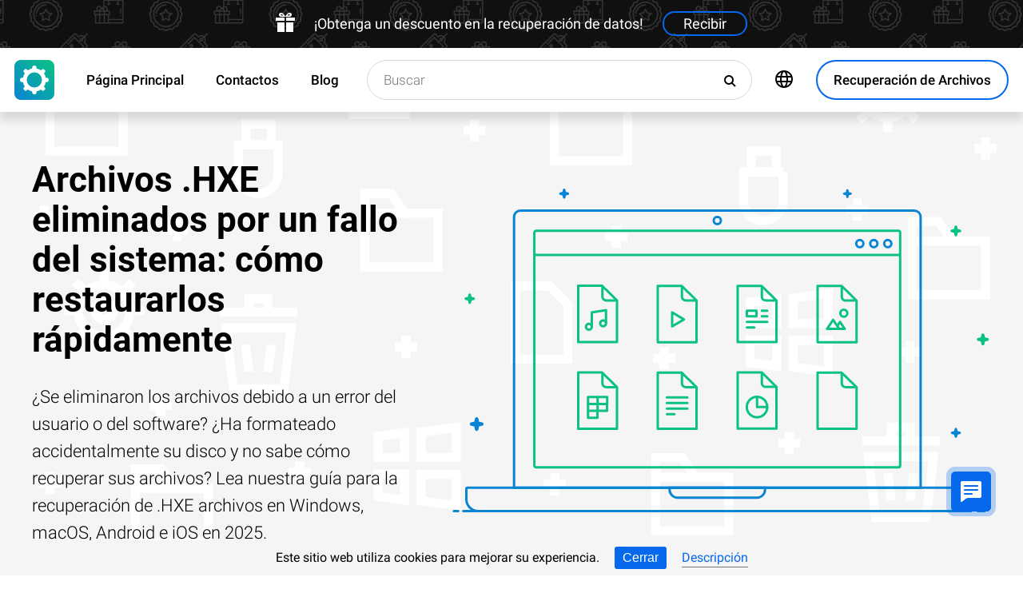

--- FILE ---
content_type: text/html; charset=UTF-8
request_url: https://odysoft.com/hxe-file-recovery-in-usa
body_size: 18929
content:
<!DOCTYPE html>

<html lang="es">

<head>
	<meta http-equiv="X-UA-Compatible" content="IE=edge">
	<meta charset="UTF-8" />
	<meta name="viewport" content="width=device-width, initial-scale=1">
	<title>Archivos .HXE (Microsoft Help 2 Sample Definition File) eliminados por un fallo del sistema: cómo restaurarlos rápidamente</title>
	<meta name="description" content="Si un error de software causó la eliminación de tu archivo ⭐ .HXE (Microsoft Help 2 Sample Definition File), aquí tienes las mejores soluciones para recuperarlo."><meta name="keywords" content="Recuperación, archivos"><meta name="robots" content="max-image-preview:large"><link rel="canonical" href="https://odysoft.com/hxe-file-recovery-in-usa"><link rel="amphtml" href="https://odysoft.com/hxe-file-recovery-in-usa?amp">
		<script type="application/ld+json">
			[
		{
			"@context": "https://schema.org",
			"@type": "FAQPage",
			"mainEntity": [
		{
			"@type": "Question",
			"name": " ¿Cuáles son las posibles causas de la pérdida de datos en un archivo .HXE y cómo puedo recuperarlos?",
			"acceptedAnswer": {
				"@type": "Answer",
				"text": "La pérdida de datos en un archivo .HXE puede tener varias causas, entre las cuales se incluyen:Eliminación accidental: Puede ocurrir que se elimine el archivo .HXE sin querer, ya sea por error humano o por un fallo en el sistema.Corrupción del archivo: Si el archivo .HXE se corrompe debido a un fallo en el sistema, un corte de energía repentino o un error durante la transferencia de datos, es posible que no se pueda acceder a su contenido.Ataque de malware: Los archivos .HXE también pueden perderse si son infectados por malware, como virus o ransomware, que pueden dañar o eliminar los datos.Para recuperar los datos perdidos en un archivo .HXE, puedes intentar las siguientes soluciones:Papelera de reciclaje: Si eliminaste el archivo .HXE por accidente, verifica si se encuentra en la papelera de reciclaje de tu sistema operativo y restaúralo.Copia de seguridad: Si tienes una copia de seguridad de tus archivos, puedes restaurar el archivo .HXE desde esa copia.Software de recuperación de datos: Existen programas especializados en la recuperación de datos que pueden ayudarte a recuperar archivos eliminados o perdidos. Algunos ejemplos son Recuva, EaseUS Data Recovery Wizard y Stellar Data Recovery.Servicios de recuperación de datos profesionales: Si ninguna de las soluciones anteriores funciona, puedes recurrir a servicios de recuperación de datos profesionales. Estos servicios cuentan con herramientas y técnicas avanzadas para recuperar datos de archivos dañados o eliminados.Es importante tener en cuenta que, en algunos casos, la pérdida de datos puede ser irreversible. Por lo tanto, es recomendable realizar copias de seguridad periódicas de tus archivos importantes para evitar situaciones de pérdida de datos."
			}
		},
		{
			"@type": "Question",
			"name": " ¿Existen herramientas o software especializados para la recuperación de datos de archivos .HXE y cuáles son las más recomendadas?",
			"acceptedAnswer": {
				"@type": "Answer",
				"text": "No se encontraron herramientas o software especializados para la recuperación de datos de archivos .HXE. Es posible que este formato de archivo sea específico de un programa o aplicación en particular y no haya herramientas genéricas disponibles para su recuperación. En este caso, se recomienda ponerse en contacto con el soporte técnico del programa o aplicación que utiliza este tipo de archivo para obtener ayuda en la recuperación de datos."
			}
		},
		{
			"@type": "Question",
			"name": " ¿Cuáles son los pasos o procedimientos que debo seguir para recuperar datos de un archivo .HXE de manera efectiva y segura?",
			"acceptedAnswer": {
				"@type": "Answer",
				"text": "Para recuperar datos de un archivo .HXE de manera efectiva y segura, puedes seguir los siguientes pasos:Realiza una copia de seguridad: Antes de intentar recuperar los datos, es importante realizar una copia de seguridad del archivo .HXE original. Esto te permitirá tener una copia de seguridad en caso de que algo salga mal durante el proceso de recuperación.Utiliza software de recuperación de datos: Existen diferentes programas de recuperación de datos disponibles en línea. Investiga y elige uno confiable y seguro que sea compatible con archivos .HXE. Algunas opciones populares incluyen EaseUS Data Recovery Wizard, Recuva y Stellar Data Recovery.Descarga e instala el software: Una vez que hayas seleccionado el software de recuperación de datos, descárgalo desde el sitio web oficial y sigue las instrucciones de instalación.Ejecuta el software: Abre el programa de recuperación de datos y selecciona la unidad o dispositivo donde se encuentra el archivo .HXE que deseas recuperar.Escanea la unidad: El software realizará un escaneo en busca de archivos eliminados o perdidos. Dependiendo del tamaño de la unidad y la cantidad de datos almacenados, este proceso puede llevar algún tiempo.Selecciona los archivos a recuperar: Una vez que el escaneo esté completo, el software mostrará una lista de archivos encontrados. Examina la lista y selecciona los archivos .HXE que deseas recuperar.Recupera los archivos: Después de seleccionar los archivos, el software te dará la opción de guardarlos en una ubicación segura. Elige una carpeta o unidad diferente a la original para evitar sobrescribir datos.Verifica los archivos recuperados: Una vez que se haya completado el proceso de recuperación, verifica los archivos recuperados para asegurarte de que estén completos y sin errores. Si encuentras algún problema, puedes intentar nuevamente con otro software de recuperación de datos.Recuerda que la efectividad de la recuperación de datos puede variar dependiendo del estado del archivo .HXE y de otros factores. Si los datos son muy importantes, es recomendable buscar ayuda profesional en recuperación de datos."
			}
		}]
		},
	{
		"@context": "https://schema.org",
		"@type": "SoftwareApplication",
		"name": "Hetman Partition Recovery™",
		"softwareVersion": "5.1",		
		"description": "Programa para recuperar datos eliminados de cualquier dispositivo.",	
		"operatingSystem": "Windows 7, Windows 8, Windows 8.1, Windows 10, Windows 11, Windows Server 2008, Windows Server 2012, Windows Server 2016, Windows Server 2019",
		"applicationCategory": "UtilitiesApplication",
		"downloadUrl": "https://hetmanrecovery.com/download/hetman_partition_recovery.exe",
		"fileSize": "65 MB",
		
		"author": {
			"@type": "Organization",
			"name": "Hetman Software"
		},
		
		"aggregateRating": {
			"@type": "AggregateRating",
			"ratingValue": "5",
			"reviewCount": "1"
		},
		
		"offers": {
			"@type": "Offer",
			"priceCurrency": "USD",
			"price": "0",
			"url": "https://hetmanrecovery.com/es/hetman_partition_recovery_key.htm?license_type=home_edition"
		}				
	},
		{
			"@context": "https://schema.org",
			"@type": "Article",
			"headline": "Archivos .HXE eliminados por un fallo del sistema: cómo restaurarlos rápidamente",
			"description": "Si un error de software causó la eliminación de tu archivo ⭐ .HXE (Microsoft Help 2 Sample Definition File), aquí tienes las mejores soluciones para recuperarlo.",
			"datePublished": "2020-01-29T12:37:09+02:00",
			"dateModified": "2025-10-26T09:25:09+02:00",
			"speakable":
			  {
			  "@type": "SpeakableSpecification",
			  "cssSelector": [
				"._lead_additional"
			  ]
			},
			"mainEntityOfPage": {
				"@type": "WebPage",
				"@id": "https://odysoft.com/hxe-file-recovery-in-usa"
			},
			
		"author": {
			"@type": "Person",
			"@id": "https://odysoft.com/es/author/raidel-arbelay-becerra",
			"name": "Raidel Arbelay Becerra",
			"description": "Raidel Arbelay Becerra es un escritor técnico de Hetman Software y la voz y la cara del canal de YouTube de Hetman Software: Recuperación de datos. Escribe artículos, tutoriales y reseñas en profundidad sobre el funcionamiento del software de la empresa con todo tipo de dispositivos de almacenamiento. Raidel trabajó como redactor técnico y traductor autónomo para varias agencias antes de unirse al equipo de Hetman Software. Aunque inicialmente se especializó en idiomas, Raidel siempre ha tenido interés por la tecnología, siempre lee con pasión todas las revistas de informática que encuentra y construye sus propios ordenadores. Gracias a su experiencia profesional y a sus conocimientos de redacción en el campo de las tecnologías de información, Raidel hace todo lo posible por crear vídeos de artículos esclarecedores que ayudan a la gente a utilizar eficazmente las últimas tecnologías para el trabajo, el entretenimiento y todo lo demás. En 1994 se graduó en ingeniería mecánica en el Instituto de Construcción de Maquinaria de Zaporizhzhya.", 
			"url": "https://odysoft.com/es/author/raidel-arbelay-becerra",
			"image": {
				"@type": "ImageObject",
				"url": "https://hetmanrecovery.com/pic/blog/raidel-arbelay-becerra.png",
				"height": "376",
				"width": "376"
			},
			"sameAs": ["https://www.youtube.com/channel/UCLSkib55Gf-TiXa1LVVs6hg", "https://www.facebook.com/raidel.cuba"]
		},
			
		"editor": {
			"@type": "Person",
			"@id": "https://odysoft.com/es/author/angel-villares",
			"name": "Angel Villares",
			"description": "Ángel Villares es autor y uno de los ingenieros informáticos de Hetman Software. Cuenta con casi 10 años de experiencia en el campo de la informática: administración y configuración de servidores, instalación de sistemas operativos y de diferentes programas informáticos, configuración de redes, seguridad de la información, implantación y asesoramiento en el uso de software especializado. Es un experto en el campo de la recuperación de datos, sistemas de archivos, dispositivos de almacenamiento y matrices RAID. Comenzó su carrera como administrador de sistemas en una gran agencia gubernamental. Aprovechó su experiencia para escribir artículos sobre temas informáticos. A lo largo de su carrera ha escrito numerosos artículos, tutoriales y reseñas sobre software, características y configuración de PC, dispositivos móviles, servidores y equipos de vídeo. Mientras sigue estudiando la tecnología informática, se complace en compartir sus nuevos descubrimientos con sus lectores.", 
			"url": "https://odysoft.com/es/author/angel-villares",
			"image": {
				"@type": "ImageObject",
				"url": "https://hetmanrecovery.com/pic/blog/angel.villares.png",
				"height": "376",
				"width": "376"
			},
			"sameAs": ["https://www.youtube.com/channel/UCLSkib55Gf-TiXa1LVVs6hg"]
		},
		
		"publisher": {
			"@type": "Organization",
			"@id": "https://hetmanrecovery.com/es/about.htm",
			"name": "Hetman Software",
			"logo": {
				"@type": "ImageObject",
				"url": "https://odysoft.com/pic/blog/cropped-logo-blue-white-600x600-180x180.png"
			}
		},
		"image": ["https://odysoft.com/wp-content/themes/builder/images/es/page-filetype/hetman-partition-recovery.png"]
		},
		{
			"@context": "https://schema.org",
			"@type": "CreativeWorkSeries",
			"name": "Archivos .HXE eliminados por un fallo del sistema: cómo restaurarlos rápidamente",
			"aggregateRating": {
				"@type": "AggregateRating",
				"ratingValue": "5",
				"reviewCount": "5"
			}
		}]
		</script><link rel="preconnect" href="https://fonts.gstatic.com"><link rel="preload" href="https://fonts.gstatic.com/s/roboto/v20/KFOlCnqEu92Fr1MmSU5fCRc4AMP6lbBP.woff2" as="font" crossorigin="anonymous"><link rel="preload" href="https://fonts.gstatic.com/s/roboto/v20/KFOlCnqEu92Fr1MmSU5fABc4AMP6lbBP.woff2" as="font" crossorigin="anonymous"><link rel="preload" href="https://fonts.gstatic.com/s/roboto/v20/KFOlCnqEu92Fr1MmSU5fChc4AMP6lbBP.woff2" as="font" crossorigin="anonymous"><link rel="preload" href="https://fonts.gstatic.com/s/roboto/v20/KFOlCnqEu92Fr1MmSU5fBBc4AMP6lQ.woff2" as="font" crossorigin="anonymous"><link rel="preload" href="https://fonts.gstatic.com/s/roboto/v20/KFOmCnqEu92Fr1Mu72xKKTU1Kvnz.woff2" as="font" crossorigin="anonymous"><link rel="preload" href="https://fonts.gstatic.com/s/roboto/v20/KFOmCnqEu92Fr1Mu5mxKKTU1Kvnz.woff2" as="font" crossorigin="anonymous"><link rel="preload" href="https://fonts.gstatic.com/s/roboto/v20/KFOmCnqEu92Fr1Mu7GxKKTU1Kvnz.woff2" as="font" crossorigin="anonymous"><link rel="preload" href="https://fonts.gstatic.com/s/roboto/v20/KFOmCnqEu92Fr1Mu4mxKKTU1Kg.woff2" as="font" crossorigin="anonymous"><link rel="preload" href="https://fonts.gstatic.com/s/roboto/v20/KFOlCnqEu92Fr1MmEU9fCRc4AMP6lbBP.woff2" as="font" crossorigin="anonymous"><link rel="preload" href="https://fonts.gstatic.com/s/roboto/v20/KFOlCnqEu92Fr1MmEU9fABc4AMP6lbBP.woff2" as="font" crossorigin="anonymous"><link rel="preload" href="https://fonts.gstatic.com/s/roboto/v20/KFOlCnqEu92Fr1MmEU9fChc4AMP6lbBP.woff2" as="font" crossorigin="anonymous"><link rel="preload" href="https://fonts.gstatic.com/s/roboto/v20/KFOlCnqEu92Fr1MmEU9fBBc4AMP6lQ.woff2" as="font" crossorigin="anonymous"><link rel="preload" href="/wp-content/themes/soft/css/styles-google-fonts.css?ver=2" as="style"><link rel="stylesheet" id="styles-google-fonts"  href="/wp-content/themes/soft/css/styles-google-fonts.css?ver=2" type="text/css" media="all"><link rel="preload" href="/wp-content/themes/soft/fonts/icomoon.ttf?xnor0o" as="font" crossorigin="anonymous"><style>@font-face{font-family:"icomoon";src:url("/wp-content/themes/soft/fonts/icomoon.eot?xnor0o");src:url("/wp-content/themes/soft/fonts/icomoon.eot?xnor0o#iefix") format("embedded-opentype"),url("/wp-content/themes/soft/fonts/icomoon.ttf?xnor0o") format("truetype"),url("/wp-content/themes/soft/fonts/icomoon.woff?xnor0o") format("woff"),url("/wp-content/themes/soft/fonts/icomoon.svg?xnor0o#icomoon") format("svg");font-weight:normal;font-style:normal;font-display:block}</style><link rel="preload" href="/wp-content/themes/soft/css/styles.css?ver=119" as="style"><link rel="stylesheet" id="main-style-css"  href="/wp-content/themes/soft/css/styles.css?ver=119" type="text/css" media="all">	<link rel="shortcut icon" href="/favicon.ico" type="image/x-icon">
	<link rel="apple-touch-icon" href="/apple-touch-icon.png">
	<link rel="alternate" href="https://recoveryutility.com/hxe-file-recovery-in-united-kingdom" hreflang="en"><link rel="alternate" href="https://recoveryutility.com/hxe-file-recovery-in-united-kingdom" hreflang="x-default"><link rel="alternate" href="https://datenrettungtool.de/hxe-datei-wiederherstellen" hreflang="de"><link rel="alternate" href="https://odysoft.com/hxe-file-recovery-in-usa" hreflang="es"><link rel="alternate" href="https://filerecovery.pl/file-hxe-recovery-poland" hreflang="pl"><link rel="alternate" href="https://datarecovery.in.ua/hxe-file-recovery" hreflang="uk"><link rel="alternate" href="https://datarecovery.in.ua/ru/hxe-file-recovery" hreflang="ru"><link rel="alternate" href="https://datarecoverytool.com.tr/hxe-file-recovery-in-turkey" hreflang="tr"><link rel="alternate" href="https://datarecoverytool.it/hxe-file-recovery-in-italy" hreflang="it">

	
    <!--[if IE 9]>
		<link rel='stylesheet' href='/wp-content/themes/soft/css/bootstrap-ie9.min.css?ver=1' type='text/css' media='all' />
    <![endif]-->
</head>

<body class="_formatteddatarecovery_com" >
	
	<script>
				
window.addEventListener("load", function(event) {
	
				if (window.matchMedia("(max-width: 1023px)").matches) {					
				} else {
					
					var top_offset = document.getElementsByClassName('navbar')[0].offsetTop;

					
					back_to_top();	

					function back_to_top() {
						

							document.getElementsByClassName('_nav-arrow__back-to-top')[0].classList.toggle('d-none', (window.pageYOffset <= top_offset));
									
					}

					
					window.addEventListener('scroll', function() {

							back_to_top();	

					}); 
					
					
					var scrollPercentageContainer = document.getElementById('_nav-arrow__back-to-top-percent');

					
					function showPercentage(){

					var scrollPercentage = Math.trunc(document.documentElement.scrollTop / (document.body.clientHeight - window.innerHeight) * 100) + '%';

					scrollPercentageContainer.innerHTML = scrollPercentage;

					}

					
					showPercentage();

					
					document.addEventListener("scroll", showPercentage);					
				}
				

				
					
				cookie_panel_open();	

				function cookie_panel_open() {

						var panel_need = get_cookie_panel();

						document.getElementsByClassName('_cookie-bar')[0].classList.toggle('d-none', (panel_need == 1));

				}

				function set_cookie_panel(value) {

						var date = new Date();

						date.setTime(date.getTime() + (1000*24*60*60*1000));

						var expires = "; expires=" + date.toUTCString();

						document.cookie = "cookie_panel=" + value + expires + "; path=/";
				}

				function get_cookie_panel() {
						var nameEQ = "cookie_panel=";

						var ca = document.cookie.split(';');

						for(var i=0;i < ca.length;i++) {

										var c = ca[i];
										while (c.charAt(0)==' ') c = c.substring(1,c.length);
										if (c.indexOf(nameEQ) == 0) return c.substring(nameEQ.length,c.length);

						}

						return null;
				}

				document.getElementsByClassName('_close_button_cookie_panel')[0].addEventListener('click', cookie_panel_close);

				function cookie_panel_close() {

						set_cookie_panel(1);

						document.getElementsByClassName('_cookie-bar')[0].classList.toggle('d-none', true);

				}				
				
				
				var mobile_menu = document.getElementsByClassName('_navbar__menu-toggle')[0];
				var mobile_search = document.getElementsByClassName('_navbar__search-toggle')[0];

				function show_mobile_menu() {

						
						mobile_menu.classList.toggle( "_navbar__menu-toggle-active" );  

						
						mobile_search.classList.remove( "_navbar__search-toggle-active" ); 

						
						document.body.classList.toggle("no-scroll-y-mobile");

						
						document.getElementsByClassName('_navbar__extra-navigation')[0].classList.toggle("_navbar__mobile-navigation");

						
						document.getElementsByClassName('_navbar__search-bar')[0].classList.add("_navbar__search-bar-mobile-hidden");

						
						document.getElementsByClassName('_navbar__primary-menu')[0].classList.remove("_navbar__primary-menu-mobile-hidden");

						
						document.getElementsByClassName('_navbar__secondary-menu')[0].classList.remove("_navbar__secondary-menu-mobile-hidden");

						
						document.getElementsByClassName('_navbar__extra-navigation')[0].classList.remove("_navbar__mobile-search");		

						
						
				}

				mobile_menu.addEventListener('click', show_mobile_menu);

				function show_mobile_search() {

						
						mobile_search.classList.toggle( "_navbar__search-toggle-active" );  

						
						mobile_menu.classList.remove( "_navbar__menu-toggle-active" ); 

						
						document.body.classList.remove("no-scroll-y-mobile");

						
						document.getElementsByClassName('_navbar__extra-navigation')[0].classList.remove("_navbar__mobile-navigation");

						
						document.getElementsByClassName('_navbar__search-bar')[0].classList.remove("_navbar__search-bar-mobile-hidden");

						
						document.getElementsByClassName('_navbar__primary-menu')[0].classList.add("_navbar__primary-menu-mobile-hidden");

						
						document.getElementsByClassName('_navbar__secondary-menu')[0].classList.add("_navbar__secondary-menu-mobile-hidden");

						
						document.getElementsByClassName('_navbar__extra-navigation')[0].classList.toggle("_navbar__mobile-search");	

						
						
				}	

				mobile_search.addEventListener('click', show_mobile_search);
				
					
				var categories_main_menu = document.getElementsByClassName('_navbar__menu-item-mobile-arrow');

				for (let i = 0; i < categories_main_menu.length; i++) {

						categories_main_menu[i].addEventListener('click', function() {

										categories_main_menu[i].closest('._navbar__dropdown-show').getElementsByClassName('_navbar__dropdown')[0].classList.toggle("d-none");

						}); 

				}	
				
					
				function update_search_with(){

						if (window.matchMedia("(max-width: 1023px)").matches){

										document.getElementsByClassName('_navbar__search-bar')[0].style.cssText = 'width:100%';

						} else {

										var primary_secondary_menu_width = document.getElementsByClassName('_navbar__primary-menu')[0].offsetWidth + document.getElementsByClassName('_navbar__secondary-menu')[0].offsetWidth;

										document.getElementsByClassName('_navbar__search-bar')[0].style.cssText = 'width: calc(100% - ' + ( primary_secondary_menu_width + 35 ) + 'px)';

						}

				};

				update_search_with();
				
				
				
				var addEvent = function(object, type, callback) {

						if (object == null || typeof(object) == 'undefined') return;

						if (object.addEventListener) {

										object.addEventListener(type, callback, false);

						} else if (object.attachEvent) {

										object.attachEvent('on' + type, callback);

						} else {

										object['on'+type] = callback;

						}
				};	

				
				addEvent(window, 'resize', update_search_with);	
				
				
				function video_lazy_loading () {

					function create_video_iframe(video_src, parent_element) {

						var video_frame = document.createElement("iframe");
						video_frame.src = video_src; 
						video_frame.className = '_video-responsive-item';
						video_frame.setAttribute('frameborder', '0');
						video_frame.setAttribute('allowfullscreen', '');
						video_frame.setAttribute('allow', 'autoplay; clipboard-write; encrypted-media; picture-in-picture; web-share');
						video_frame.setAttribute('referrerpolicy', 'strict-origin-when-cross-origin');

						parent_element.innerHTML = video_frame.outerHTML;				  

					}

					var video_list = document.getElementsByClassName('_video_lazy_load');

					[].forEach.call(video_list, function(video) {

						var video_link = '//www.youtube.com/embed/' + video.dataset.video + '?feature=oembed&autoplay=1';

						if (video.dataset.picture == 0) {

							if (video.dataset.rutube == 1) {

							video_link = '//rutube.ru/play/embed/' + video.dataset.video;

							}

							if (video.dataset.dailymotion == 1) {

							video_link = '//www.dailymotion.com/embed/video/' + video.dataset.video;

							}

							create_video_iframe(video_link, video);

							} else {

								video.addEventListener('click', function() {

								create_video_iframe(video_link, video);			

							}); 				  

						}

					});


				}

				video_lazy_loading ();
				
				
				
				
				async function copyTextToClipboard(code) {

				try {

				await navigator.clipboard.writeText(code);

				console.log('Success copy to clipboard');

				} catch (err) {

				console.error('Copy to clipboard failed: ', err);

				};

				};

				
				String.prototype.allReplace = function(obj) {

				var retStr = this;

				for (var x in obj) {
				retStr = retStr.replace(new RegExp(x, 'g'), obj[x]);
				}

				return retStr;

				};

				var copy_code_buttons = document.querySelectorAll("._code-area button");

				[].forEach.call(copy_code_buttons, function(copy_code_button) {

				copy_code_button.addEventListener('click', function(event) {

				var formatted_code = copy_code_button.previousElementSibling.innerHTML.allReplace({ '&#91;':'[' , '&#93;':']' , '&lt;':'<' , '&gt;':'>' , '&nbsp;':'' , '<br>':'' , '&quot;':'"' , '<b>':'' , '</b>':'' , '&amp;':'&' , '&#x60;':'`' })

				copyTextToClipboard(formatted_code);

				var span = document.createElement("span");  

				span.textContent = copy_code_button.dataset.confirmation;

				copy_code_button.setAttribute("disabled", "disabled");

				copy_code_button.parentNode.appendChild(span);  

				setTimeout(function() {

				copy_code_button.parentNode.lastElementChild.remove();
				copy_code_button.removeAttribute("disabled", "disabled");

				}, 600);

				});	

				});
				



function open_chat_window(url, data) {
    
    let form = document.createElement('form');
    form.method = 'POST';
    form.action = url;
    form.target = '_blank'; 

    
    for (let key in data) {
        if (data.hasOwnProperty(key)) {
            let input = document.createElement('input');
            input.type = 'hidden';
            input.name = key;
            input.value = data[key];
            form.appendChild(input);
        }
    }

    
    document.body.appendChild(form);
    form.submit();
    document.body.removeChild(form);
}		

  const el = document.querySelector('.my-live-chat');
  if (el) {
    el.addEventListener('click', function () {
      open_chat_window('https://odysoft.com/chat.htm', {lang: el.dataset.lang, id: el.dataset.id});
    });
  }
		
}, false);

</script>	

	<nav class="nav-wrapper nav-wrapper-active">

		<div class="navbar navbar_sticky">

		<div id="HOLIDAY_BANNER_ID" data-language="2" data-discounts-gifts="¡Obtenga un descuento en la recuperación de datos!" data-holiday-class="_header-banner_black-friday" data-url="/hxe-file-recovery-in-usa" class="_header-banner" onclick="window.open('/hetman_redirect/hetman_data_recovery_pack_key.htm', '_blank')" rel="nofollow">
	<div class="_header-banner__wrapper _header-banner_black-friday">
		  <div class="_header-banner__container">
            <span class="_header-banner__icon">
                <svg width="24" height="24" viewBox="0 0 24 24">
                    <path d="M11 24h-9v-12h9v12zm0-18h-11v4h11v-4zm2 18h9v-12h-9v12zm0-18v4h11v-4h-11zm4.369-6c-2.947 0-4.671 3.477-5.369 5h5.345c3.493 0 3.53-5 .024-5zm-.796 3.621h-2.043c.739-1.121 1.439-1.966 2.342-1.966 1.172 0 1.228 1.966-.299 1.966zm-9.918 1.379h5.345c-.698-1.523-2.422-5-5.369-5-3.506 0-3.469 5 .024 5zm.473-3.345c.903 0 1.603.845 2.342 1.966h-2.043c-1.527 0-1.471-1.966-.299-1.966z"/>
                </svg>
            </span>   
			<span class="_header-banner__holiday">¡Obtenga un descuento en la recuperación de datos!</span>
            <span class="_header-banner__button">Recibir</span>
		</div>         
	</div>
</div>
			<div class="_navbar__wrapper clearfix">
				<div class="_navbar__base-navigation clearfix">

					<div class="_navbar__logo">
						<a href="https://odysoft.com/" title="Principal"></a>
					</div>

					<div class="_navbar__triggers">
						<ul>
							<li class="_navbar__search-toggle">
								<a class="_navbar__search-link" href="javascript:void(0)" title="Buscar">
									<span class="_navbar__icon-search icon-search"></span>
								</a>
							</li>
							<li class="_navbar__download-base-url">
								<div class="_navbar__download-base-link" onclick="window.open('/hetman_redirect/es/', '_blank')">
									<span class="_navbar__icon-download-base icon-download"></span>
								</div>
							</li>
							<li class="_navbar__menu-toggle">
								<a class="_navbar__menu-link" href="javascript:void(0)" title="Inicio rápido">
									<span class="_navbar__icon-menu icon-menu"></span>
								</a>
							</li>
						</ul>
					</div>

				</div>

				<div class="_navbar__extra-navigation clearfix">

				<div class="_navbar__primary-menu"><ul id="menu-es_main" class="menu"><li id="menu-item-35385" class="menu-item menu-item-type-post_type menu-item-object-page menu-item-home current-page-ancestor menu-item-35385 _navbar__menu-item"><a href="https://odysoft.com/" class="_navbar__menu-item-link">Página Principal</a></li>
<li id="menu-item-35386" class="menu-item menu-item-type-post_type menu-item-object-page menu-item-35386 _navbar__menu-item"><a href="https://odysoft.com/contact.htm" class="_navbar__menu-item-link">Contactos</a></li>
<li id="menu-item-35387" class="menu-item menu-item-type-taxonomy menu-item-object-category menu-item-35387 _navbar__menu-item"><a href="https://odysoft.com/recovery_news/" class="_navbar__menu-item-link">Blog</a></li>
</ul></div>
        <div class="_navbar__secondary-menu">
            <ul class="menu">

                
        <li class="_navbar__languages-button _navbar__dropdown-show">
            <a class="_navbar__languages-link _navbar__languages-toggle">
                <span class="_navbar__icon-language icon-language"></span>
                <span class="_navbar__text-language">Idiomas</span>
            </a>
            <a class="_navbar__menu-item-mobile-arrow" href="javascript:void(0)"></a>
            <div class="_navbar__dropdown _navbar__languages d-none d-lg-block">
                <ul>
                    
        <li class="_navbar__dropdown-item">
            <a href="https://recoveryutility.com/hxe-file-recovery-in-united-kingdom" class="_navbar__dropdown-item-link">Inglés</a>
        </li>
    
        <li class="_navbar__dropdown-item">
            <a href="https://datenrettungtool.de/hxe-datei-wiederherstellen" class="_navbar__dropdown-item-link">Alemán</a>
        </li>
    
        <li class="_navbar__dropdown-item">
            <a href="https://filerecovery.pl/file-hxe-recovery-poland" class="_navbar__dropdown-item-link">Polaco</a>
        </li>
    
        <li class="_navbar__dropdown-item">
            <a href="https://datarecovery.in.ua/hxe-file-recovery" class="_navbar__dropdown-item-link">Ucraniano</a>
        </li>
    
        <li class="_navbar__dropdown-item">
            <a href="https://datarecovery.in.ua/ru/hxe-file-recovery" class="_navbar__dropdown-item-link">Ruso</a>
        </li>
    
        <li class="_navbar__dropdown-item">
            <a href="https://datarecoverytool.com.tr/hxe-file-recovery-in-turkey" class="_navbar__dropdown-item-link">Turco</a>
        </li>
    
        <li class="_navbar__dropdown-item">
            <a href="https://datarecoverytool.it/hxe-file-recovery-in-italy" class="_navbar__dropdown-item-link">Italiano</a>
        </li>
    
                </ul>
            </div>
        </li>
    

                <li class="_navbar__download-button">
                    <div onclick="window.open('/hetman_redirect/es/', '_blank')" class="_navbar__download-link">
                        <span class="_navbar__icon-download icon-download"></span>
                        <span class="_navbar__text-download">Recuperación de Archivos</span>
                    </div>
                </li>

            </ul>
        </div>
    
				<div class="_navbar__search-bar">
					<div class="_navbar__search-form">
						<form action="https://odysoft.com/">
	<input class="_navbar__search-input" type="search" placeholder="Buscar" value="" name="s" id="s">
	<input type="hidden" name="post_type" value="post">
	<input type="hidden" name="cat" value="2">	
	<button class="_navbar__search-button" name="search" aria-label="Buscar">
		<span class="_navbar__icon-search icon-search"></span>
	</button>
</form>					</div>
				</div>

				</div>
			</div>

		</div>
	</nav>
<article>

        <div class="_fluid-wrapper _fluid-wrapper_gray-devices pt-8 pt-lg-6 pb-8 pb-lg-6">
            <div class="container-fluid _wrapper"> 
                <div class="row clearfix align-items-center">
                    <div class="col-lg-5">
                        <div class="mb-3">
                            <h1 class="_title_3xl">Archivos .HXE eliminados por un fallo del sistema: cómo restaurarlos rápidamente</h1>
                        </div>
                        <div class="mb-6 mb-lg-0">
                            <p class="_lead_additional">¿Se eliminaron los archivos debido a un error del usuario o del software? ¿Ha formateado accidentalmente su disco y no sabe cómo recuperar sus archivos? Lea nuestra guía para la recuperación de .HXE archivos en Windows, macOS, Android e iOS en 2025.</p>
                        </div>
                    </div>
                    <div class="col-lg-7">
                    <!-- Основной контент -->
                    
    
        <div class="mb-0 position-relative">
            <img src="/wp-content/themes/soft/img/mirrors/files.svg" width="251" height="150" alt="Archivos .HXE eliminados por un fallo del sistema: cómo restaurarlos rápidamente">
        </div>

    
                    </div>
                </div>
                <!-- Дополнительная информация -->
                   
            </div>
        </div>
        <!-- Призыв скачать -->
        

        <div class="_fluid-wrapper _fluid-wrapper_gradient pt-8 pt-lg-10 pb-8 pb-lg-10">
            <div class="container-fluid _wrapper"> 
                <div class="row clearfix">
                    <div class="col-12">
                        <div class="text-center">
                            <span class="d-block d-md-inline">
                                <a class="_button _button_big-hollow-white-bubble" href="/hetman_redirect/es/download.htm" rel="noindex,nofollow">
                                    <span class="_button__icon icon-download"></span>
                                    <span class="_button__text">Recuperar Datos</span>
                                </a>
                            </span>
                        </div>
                    </div>
                </div>
            </div>
        </div>

    
        <!-- План -->
        

    

        <div class="_fluid-wrapper _fluid-wrapper_b-border pt-8 pt-lg-10 pb-8 pb-lg-10">
            <div class="container-fluid _wrapper"> 
                <div class="row clearfix">
                    <div class="col-12">
                        <div class="mb-3">
                            <h2 class="_title_2xl">¿Qué es el archivo .HXE?</h2>
                        </div>
                        <div class="mb-8">
                            <p class="_lead_additional">El sufijo del nombre de archivo HXE se usa principalmente para los archivos Microsoft Help 2 Sample Definition Format. El formato Microsoft Help 2 Sample Definition Format fue desarrollado por Microsoft. Los archivos HXE son compatibles con las aplicaciones de software disponibles para dispositivos que ejecutan Windows. Los archivos con la extensión HXE se clasifican como archivos Otros archivos. El subconjunto Otros archivos comprende 4237 varios formatos de archivo. El software más popular que admite archivos HXE es HelpStudio.   </p>
                        </div>
                    </div>
                </div>
                <!-- Основной контент -->
                
    
        <div class="row clearfix">
            <div class="col-lg-9">
                <article class="_post-content _post-builder-content" id="post-content">
                    
                    <p class="_list-control"><label class="_list-control__title" for="_list-control__toggle"><b>Contenido</b></label></p>
                    <input class="_list-control__check" type="checkbox" id="_list-control__toggle">
                    <ul>
				<li><a href="#plan_6"><b>¿Cuáles son las causas habituales de la pérdida o el fallo de los archivos .HXE?</b></a></li>
    <li><a href="#plan_1"><b>¿Cómo recuperar archivos .HXE perdidos?</b></a></li>
    <li><a href="#plan_2"><b>Programas para recuperar archivos .HXE</b></a></li>
    <li>
								<a href="#plan_3"><b>¿Cómo abrir un archivo con la extensión .HXE?</b></a>
								<ul>
												<li><a href="#plan_4"><b>Programas que abren archivos 123C .HXE</b></a></li>
												<li><a href="#plan_5"><b>Información adicional</b></a></li>
								</ul>
				</li>
</ul>

<p>El sufijo del nombre de archivo HXE se usa principalmente para los archivos Microsoft Help 2 Sample Definition Format. El formato Microsoft Help 2 Sample Definition Format fue desarrollado por Microsoft. Los archivos HXE son compatibles con las aplicaciones de software disponibles para dispositivos que ejecutan Windows. Los archivos con la extensión HXE se clasifican como archivos Otros archivos. El subconjunto Otros archivos comprende 4237 varios formatos de archivo. El software más popular que admite archivos HXE es HelpStudio.   </p>

<h3 id="plan_6">¿Cuáles son las causas habituales de la pérdida o el fallo de los archivos <b>.HXE</b>?<a href="#plan_6" class="_inner-ico" title="¿Cuáles son las causas habituales de la pérdida o el fallo de los archivos .HXE?"></a></h3><p>La pérdida o el fallo de los archivos <b>.HXE</b> pueden ser causados por varias razones, entre las cuales se incluyen:</p><ol><li>Eliminación accidental: Los archivos <b>.HXE</b> pueden ser eliminados accidentalmente por el usuario al borrar archivos no deseados.</li><li>Corrupción del sistema de archivos: Los archivos <b>.HXE</b> pueden corromperse debido a errores en el sistema de archivos, como fallas de hardware, apagones repentinos o interrupciones del sistema.</li><li>Infección de malware: Los archivos <b>.HXE</b> pueden ser afectados por malware o virus informáticos, lo que puede provocar su corrupción o eliminación.</li><li>Problemas de software: Algunos errores en el software utilizado para abrir o manipular archivos <b>.HXE</b> pueden provocar su pérdida o fallo.</li><li>Problemas de almacenamiento: Si los archivos <b>.HXE</b> se almacenan en dispositivos de almacenamiento defectuosos o dañados, como discos duros o tarjetas de memoria, pueden perderse o dañarse.</li><li>Eliminación intencional: En algunos casos, los archivos <b>.HXE</b> pueden ser eliminados intencionalmente por el usuario o por un programa malicioso.</li></ol><p>Es importante destacar que la pérdida o el fallo de los archivos <b>.HXE</b> pueden evitarse mediante prácticas de respaldo regular, el uso de software antivirus actualizado y la precaución al manipular archivos y programas en el sistema.</p>

<h3 id="plan_1">¿Cómo recuperar archivos .HXE perdidos?<a href="#plan_1" class="_inner-ico" title="¿Cómo recuperar archivos .HXE perdidos?"></a></h3>

<p>En el proceso de funcionamiento del ordenador, el ordenador portátil u otros dispositivos fijos y móviles, incluso a pesar de las actualizaciones y la limpieza regulares, se producen errores, bloqueos, fallas del hardware o del sistema. En consecuencia, puede ser eliminado un archivo <b>.HXE</b> importante.</p>

<div class="_video-responsive-16by9 _video_lazy_load" data-video="gYcsqT78lBA" data-title="Vaciamos la papelera de reciclaje ¿Qué puedo hacer?" data-rutube="0" data-dailymotion="0" data-picture="1">
				<div class="_video-responsive-item">
					<div class="_video-responsive-preview">
						<div class="_video-responsive__text-label">
							<span class="_video-responsive__text-label-ico icon-video"></span>
							<span>Ir a ver</span>
						</div>
						<picture>
							<source media="(min-width: 768px)" srcset="/pic/youtube/youtube-1280.webp" type="image/webp">
							<source media="(min-width: 0)" srcset="/pic/youtube/youtube-640.webp" type="image/webp">
							<img src="/pic/youtube/youtube-1280.jpg" alt="Vaciamos la papelera de reciclaje ¿Qué puedo hacer?" loading="lazy" width="1280" height="720" class="lg-img">
						</picture>
					</div>
				</div>
			</div>
			<p class="_video-caption">
				<span class="_video-caption-ico icon-video"></span>
				<span><a href="https://www.youtube.com/watch?v=gYcsqT78lBA" target="_blank" rel="nofollow noopener" class="_external-ico">Vaciamos la papelera de reciclaje ¿Qué puedo hacer?</a></span>
			</p>

<p>Es lejos de lo que en todos los casos, la única forma de recuperar un archivo <b>.HXE</b> sería su creación repetida</p>

<p>Use <span onclick="window.open('/hetman_redirect/es/', '_blank')" class="_external-ico ahref">programas para recuperar archivos <b>.HXE</b></span> después de eliminación intencional o accidental, formateo de la memoria de dispositivo o la tarjeta de memoria, infección por virus, falla o limpieza de memoria.</p>

<h3 id="plan_2">Programas para recuperar archivos .HXE<a href="#plan_2" class="_inner-ico" title="Programas para recuperar archivos .HXE"></a></h3>
<p>¿Está buscando un modo de recuperar archivos ?</p>
<p>En los casos cuando los archivos estén eliminados y ya no sea posible recuperarlos con las herramientas estándares del sistema, use <span onclick="window.open('/hetman_redirect/es/hard-drive-data-recovery-software', '_blank')" class="_external-ico ahref"><b>Hetman Partition Recovery</b></span>.</p>
<div id="post-download">
	
			<div class="_product-insert _product_partition-recovery">
				<div class="_product-insert__box">
					<div class="_product-insert__img"></div>
				</div>
				<div class="_product-insert__txt">
					<div class="_product-insert__title"><span class="_product-insert__title-href" onclick="window.open('/hetman_redirect/es/hard-drive-data-recovery-software', '_blank')" >Partition Recovery™ 5.1</span></div>
					<div class="_product-insert__info">Programa para recuperar datos eliminados de cualquier dispositivo.</div>
				</div>
				<div class="_product-insert__btn">
					<div class="_product-insert__btn-href" onclick="window.open('/hetman_redirect/es/hetman_partition_recovery_download.htm', '_blank')" >Descargar</div>
				</div>
			</div>
</div>
<p><b>Para hacer esto:</b></p>
<ol>
    <li>
        <p><span onclick="window.open('/hetman_redirect/es/download/hetman_partition_recovery.exe', '_blank')" class="_external-ico ahref">Descargue</span>, instale y ejecute el programa.</p>

    </li>	
				<li><p>El programa escaneará automáticamente el ordenador y mostrará todos los discos duros conectados y medios de almacenamiento extraíbles, discos físicos y locales.</p>
								        <div itemscope itemtype="https://schema.org/ImageObject"><picture><source srcset="/wp-content/themes/builder/images/es/page-filetype/hetman-partition-recovery.webp" type="image/webp"><img src="/wp-content/themes/builder/images/es/page-filetype/hetman-partition-recovery.png" alt="Software para Recuperar Archivos" title="Software para Recuperar Archivos" loading="lazy"  class="lg-img" width="882" height="644" itemprop="contentUrl"></picture><meta itemprop="name" content="Software para Recuperar Archivos"></div>
				</li>
    <li>
        <p>Haga doble clic en el disco del que desea recuperar archivos y seleccione el tipo de análisis.</p>
        <div itemscope itemtype="https://schema.org/ImageObject"><picture><source srcset="/wp-content/themes/builder/images/es/page-filetype/analysis-type.webp" type="image/webp"><img src="/wp-content/themes/builder/images/es/page-filetype/analysis-type.png" alt="Hetman Partition Recovery - Tipo de análisis" title="Hetman Partition Recovery - Tipo de análisis" loading="lazy"  class="lg-img" width="889" height="653" itemprop="contentUrl"></picture><meta itemprop="name" content="Hetman Partition Recovery - Tipo de análisis"></div>
    </li>				
    <li>
        <p>Una vez finalizado el proceso de escaneo, se le proporcionarán archivos para su recuperación.</p>
        <div itemscope itemtype="https://schema.org/ImageObject"><picture><source srcset="/wp-content/themes/builder/images/es/page-filetype/files-that-can-be-restored.webp" type="image/webp"><img src="/wp-content/themes/builder/images/es/page-filetype/files-that-can-be-restored.png" alt="Hetman Partition Recovery - Archivos que se pueden restaurar" title="Hetman Partition Recovery - Archivos que se pueden restaurar" loading="lazy"  class="lg-img" width="818" height="584" itemprop="contentUrl"></picture><meta itemprop="name" content="Hetman Partition Recovery - Archivos que se pueden restaurar"></div>
    </li>				
    <li>
        <p>Para buscar el archivo deseado, pase en la interfaz del programa a la carpeta desde donde ha sido eliminado. O vaya a la carpeta $ Análisis detallado y seleccione el tipo de archivo deseado.</p>
        <div itemscope itemtype="https://schema.org/ImageObject"><picture><source srcset="/wp-content/themes/builder/images/es/page-filetype/deep-scan.webp" type="image/webp"><img src="/wp-content/themes/builder/images/es/page-filetype/deep-scan.png" alt="Hetman Partition Recovery - análisis en profundidad" title="Hetman Partition Recovery - análisis en profundidad" loading="lazy"  class="lg-img" width="823" height="592" itemprop="contentUrl"></picture><meta itemprop="name" content="Hetman Partition Recovery - análisis en profundidad"></div>
    </li>			
    <li>
        <p>Marque los archivos deseados y haga clic en el botón “Restaurar”.</p>
        <div itemscope itemtype="https://schema.org/ImageObject"><picture><source srcset="/wp-content/themes/builder/images/es/page-filetype/files-List-for-recovery.webp" type="image/webp"><img src="/wp-content/themes/builder/images/es/page-filetype/files-List-for-recovery.png" alt="File Recovery Software - Lista de archivos perdidos para recuperación" title="File Recovery Software - Lista de archivos perdidos para recuperación" loading="lazy"  class="lg-img" width="685" height="347" itemprop="contentUrl"></picture><meta itemprop="name" content="File Recovery Software - Lista de archivos perdidos para recuperación"></div>
    </li>	
    <li>
        <p>Seleccione uno de los modos sugeridos para guardar archivos y recupérelos.</p>
        <div itemscope itemtype="https://schema.org/ImageObject"><picture><source srcset="/wp-content/themes/builder/images/es/page-filetype/saving-recovered-files.webp" type="image/webp"><img src="/wp-content/themes/builder/images/es/page-filetype/saving-recovered-files.png" alt="Guardar archivos recuperados en Hetman Partition Recovery" title="Guardar archivos recuperados en Hetman Partition Recovery" loading="lazy"  class="xs-img" width="596" height="449" itemprop="contentUrl"></picture><meta itemprop="name" content="Guardar archivos recuperados en Hetman Partition Recovery"></div>
    </li>				
</ol>

<h3 id="plan_3">¿Cómo abrir un archivo con la extensión .HXE?<a href="#plan_3" class="_inner-ico" title="¿Cómo abrir un archivo con la extensión .HXE?"></a></h3>
<p>¿Está buscando un modo para abrir un archivo microsoft Help 2 Sample Definition File?</p>			

<h4 id="plan_4">Programas que abren archivos .HXE<a href="#plan_4" class="_inner-ico" title="Programas que abren archivos .HXE"></a></h4>


        <table class="files-table">
            
            <tr>
                <th><b>Windows</b></th>
            </tr>
            

        <tr>
            <td>
                <img class="files-table__ico" width="32" height="32" src="/wp-content/themes/builder/images/app-icons/default.png" alt="Innovasys HelpStudio">
                <span>Innovasys HelpStudio</span>
            </td>
        </tr>

    
        
            
            
            	
            
            
        </table>

     


<h4 id="plan_5">Información adicional<a href="#plan_5" class="_inner-ico" title="Información adicional"></a></h4>
<ul>

        <li>
            <p><b>Tipo de archivo:</b> Microsoft Help 2 Sample Definition File</p>
        </li>

    

        <li>
            <p><b>Extensión de archivo:</b> .HXE</p>
        </li>

    

        <li>
            <p><b>Desarrollador:</b> Microsoft</p>
        </li>

    

        <li>
            <p><b>Formato:</b> Otros archivos</p>
        </li>

    

        <li>
            <p><b>Formato:</b> N/A</p>
        </li>

    </ul>
                </article>
            </div>

            <div class="d-none d-lg-flex col-lg-3">
                <aside class="_aside-bar">
                    <div class="_aside-bar__section _aside-bar__sticky">
                        <div class="_aside-bar__header">
                            <span class="_title_md">Contenido</span>
                        </div>
                        <div class="_aside-bar__content">
                            <div class="mb-2">
                                <a class="_button _button_normal-link" href="#post-content">
                                    <span class="_button__icon icon-document-2"></span>
                                    <span class="_button__text">Navegación</span>
                                </a>
                            </div>
                            <div class="mb-2">
                                <a class="_button _button_normal-link" href="#post-download">
                                    <span class="_button__icon icon-download"></span>
                                    <span class="_button__text">Descarga gratis</span>
                                </a>
                            </div>
                            <div class="mb-0">
                                <a class="_button _button_normal-link" href="#comments">
                                    <span class="_button__icon icon-message"></span>
                                    <span class="_button__text">Realimentación</span>
                                </a>
                            </div>
                        </div>
                    </div>
                </aside>
            </div>
        </div>

    
    
                <!-- Дополнительная информация -->
                            
            </div>
        </div>
        <!-- Призыв скачать -->
        

    

        <div class="_fluid-wrapper _fluid-wrapper_chat pt-8 pt-lg-10 pb-8 pb-lg-10">
            <div class="container-fluid _wrapper"> 
                <div class="row clearfix">
                    <div class="col-12">
                        <div class="mb-3">
                            <h2 class="_title_2xl">Realimentación</h2>
                        </div>
                        <div class="mb-8">
                            <p class="_lead_additional">Estaremos encantados de responder a sus preguntas!</p>
                        </div>
                    </div>
                </div>
                <!-- Основной контент -->
                
		<div class="row clearfix">
			<div class="col-12">
			 
		<div class="mb-5">
			<h2 class="_title_lg" id="comments">Comentarios (1)<a href="#comments" class="_inner-ico" title="Comentarios"></a></h2>
		</div>
		<div class="mb-6">
			<div class="_comment">
				<ul class="_comment__root">	
							<li class="comment even thread-even depth-1 _comment__section" id="comment-1943">
				<div id="div-comment-1943" class="comment-body _comment__item">
				<div class="comment-author vcard _comment__avatar">
			<img alt='Hetman Software: Data Recovery' src='https://secure.gravatar.com/avatar/b9325013127794181ed6421de2973cb045d07ba4e07546161823d493431fc25a?s=56&#038;d=mm&#038;r=g' srcset='https://secure.gravatar.com/avatar/b9325013127794181ed6421de2973cb045d07ba4e07546161823d493431fc25a?s=112&#038;d=mm&#038;r=g 2x' class='avatar avatar-56 photo _comment__photo' height='56' width='56' decoding='async'/>		</div>
		
		<div class="_comment__block">
			<div class="_comment__header">
				<span class="_comment__author">Hetman Software: Data Recovery</span>
				<span class="_comment__date">29.01.2020 13:57 <a href="#comment-1943">#</a> </span>
			</div>
			<div class="_comment__content">
				Si usted tiene preguntas sobre la recuperación de archivos .HXE después de eliminación, formateo o falla, hágalas en los comentarios.			</div>
			<div class="_comment__footer"><a rel="nofollow" class="comment-reply-link" href="https://odysoft.com/hxe-file-recovery-in-usa?replytocom=1943#comment-1943" data-commentid="1943" data-postid="12594" data-belowelement="div-comment-1943" data-respondelement="comment-1943" data-replyto="Reply to Hetman Software: Data Recovery" aria-label="Reply to Hetman Software: Data Recovery"><span class="_comment__link _show_comment__reply">Respuesta</span></a></div>		</div>		
		
		
				</div>
				</li><!-- #comment-## -->
				</ul>
				<div class="navigation">
								</div>	
			</div>
		</div>

		
	<div class="mb-6">
		
		
		<a class="_comment__button _show_comment__button " id="comment__button" >Publicar comentario</a>
		<div class="_comment _show_comment__form d-none">	
			<div class="_comment__add">
				<div class="_comment__avatar">
					<img class="_comment__photo" src="https://hetmanrecovery.com/wp-content/themes/soft/img/user.png" alt="User" loading="lazy" width="56" height="56">
				</div>
				<div class="_comment__block">
						<div id="respond" class="comment-respond">
		<div class="_comment__form-info"><span class="_comment__form-text">Deja una respuesta</span></div><form action="https://odysoft.com/wp-comments-post.php" method="post" id="commentform" class="comment-form _comment__form"><textarea class="_comment__textarea" id="comment" name="comment" placeholder="Únase a la discusión…"></textarea><div class="_comment__submit-info">Su dirección de correo electrónico no será publicada. Los campos obligatorios están marcados *</div><input class="_comment__input-name" id="author" name="author" type="text" placeholder="Nombre *" value="" required="required"><input class="_comment__input-email" id="email" name="email" type="email" placeholder="Email *" value="" required="required">


<div class="_comment__submit-info"><p class="comment-form-cookies-consent"><input id="wp-comment-cookies-consent" name="wp-comment-cookies-consent" type="checkbox" value="yes"> <label for="wp-comment-cookies-consent">Guarde mi nombre y email en este navegador para la próxima vez que comente.</label></p></div>
<div class="g-recaptcha _comment__recaptcha" data-sitekey="6Lcu6cAUAAAAAJ-LbRfr74nTMsnn2heko0-UyF0X"></div><p class="form-submit"><input name="submit" type="submit" id="submit" class="submit _comment__button" value="Publicar comentario" /> <input type='hidden' name='comment_post_ID' value='12594' id='comment_post_ID' />
<input type='hidden' name='comment_parent' id='comment_parent' value='0' />
</p></form>	</div><!-- #respond -->
					
				</div>		
			</div>	
		</div>
	</div>		

			</div>
		</div>
		<div class="row clearfix">
			<div class="col-12">
				<div class="mb-5">
					<div class="_post-footer__info">
						<ul class="_post-footer__info-items">
							<li class="_post-footer__info-item">
								<span class="_post-footer__info-text"><b>Actualizada:</b></span>
							</li>
							<li class="_post-footer__info-item">
								<span class="_post-footer__info-text"><time datetime="2025-10-26">26.10.2025 9:25</time></span>
							</li>							
							<!--<li class="_post-footer__info-item">
								<span class="_post-footer__info-text"><b>Publicado:</b></span>
							</li>
							<li class="_post-footer__info-item">
								<span class="_post-footer__info-text">29.01.2020 12:37</span>
							</li>-->
						</ul>
					</div>
					

		<div class="_post-footer__rating">
			<ul class="_post-footer__rating-items">
				<li class="_post-footer__rating-item">
					<span class="_post-footer__info-text"><b>Evaluaciones:</b></span>
				</li>
				<li class="_post-footer__rating-item">
					<span class="_post-footer__info-text">5</span>
				</li>
				<li class="_post-footer__rating-item _post-footer__rating-separator">
					<span class="_post-footer__info-text">/</span>
				</li>
				<li class="_post-footer__rating-item">
					<span class="_post-footer__info-text"><b><label for="rating_value">Clasificación</label>:</b></span>
				</li>
				<li class="_post-footer__rating-item">
					<ul class="_testimonial__stars">
						<li class="_testimonial__star _testimonial_star-checked">
						<span class="icon-star-solid"></span>
						</li>
						<li class="_testimonial__star _testimonial_star-checked">
						<span class="icon-star-solid"></span>
						</li>
						<li class="_testimonial__star _testimonial_star-checked">
						<span class="icon-star-solid"></span>
						</li>
						<li class="_testimonial__star _testimonial_star-checked">
						<span class="icon-star-solid"></span>
						</li>
						<li class="_testimonial__star _testimonial_star-checked">
						<span class="icon-star-solid"></span>
						</li>
					</ul>
				</li>
				<li class="_post-footer__rating-item">
					<form class="_post-footer__rating-form" method="post" action="https://odysoft.com/wp-admin/admin-post.php" id="rating_form">
						<input name="action" type="hidden" id="action" value="rating_form">
						<input name="rating" type="hidden" id="rating" value="5">
						<input name="rating_count" type="hidden" id="rating_count" value="5">
						<input name="post_id" type="hidden" id="post_id" value="12594">
						<input type="hidden" name="_wp_http_referer" value="/hxe-file-recovery-in-usa" />
						<div class="_post-footer__rating-form-item">
							<select class="_default-select" name="rating_value" id="rating_value">
								<option value="5">5</option>
								<option value="4">4</option>
								<option value="3">3</option>
								<option value="2">2</option>
								<option value="1">1</option>
							</select>
						</div>
						<div class="_post-footer__rating-form-item">
							<input type="submit" class="_post-footer__rating-button" value="Estimar">
						</div>
					</form>	
				</li>
			</ul>

		</div>

	
					<div class="_post-footer__languages"><ul class="_post-footer__languages-items"><li class="_post-footer__languages-item"><span class="_post-footer__info-text"><b>En otros idiomas:</b></span></li><li class="_post-footer__languages-item"><a class="_post-footer__languages-link" href="https://recoveryutility.com/hxe-file-recovery-in-united-kingdom">Inglés</a></li><li class="_post-footer__languages-item"><a class="_post-footer__languages-link" href="https://datenrettungtool.de/hxe-datei-wiederherstellen">Alemán</a></li><li class="_post-footer__languages-item"><a class="_post-footer__languages-link" href="https://filerecovery.pl/file-hxe-recovery-poland">Polaco</a></li><li class="_post-footer__languages-item"><a class="_post-footer__languages-link" href="https://datarecovery.in.ua/hxe-file-recovery">Ucraniano</a></li><li class="_post-footer__languages-item"><a class="_post-footer__languages-link" href="https://datarecovery.in.ua/ru/hxe-file-recovery">Ruso</a></li><li class="_post-footer__languages-item"><a class="_post-footer__languages-link" href="https://datarecoverytool.com.tr/hxe-file-recovery-in-turkey">Turco</a></li><li class="_post-footer__languages-item"><a class="_post-footer__languages-link" href="https://datarecoverytool.it/hxe-file-recovery-in-italy">Italiano</a></li></ul></div>
				</div>	
				
		<div class="mb-6">
			<div class="_author-insert">
				<div class="_author-insert__avatar">
					<div itemscope itemtype="https://schema.org/ImageObject"><picture><source srcset="/pic/blog/raidel-arbelay-becerra.webp" type="image/webp"><img src="/pic/blog/raidel-arbelay-becerra.png" alt="Raidel Arbelay Becerra" title="Raidel Arbelay Becerra" loading="lazy"  class="" width="376" height="376" itemprop="contentUrl"></picture><meta itemprop="name" content="Raidel Arbelay Becerra"></div>
				</div>
				<div class="_author-insert__info">
					<p class="_default-text">Autor: <a href="/es/author/raidel-arbelay-becerra" class="_default-link" title="Autor:  Raidel Arbelay Becerra"><b>Raidel Arbelay Becerra</b></a>, Escritor técnico</p>
					<p class="_light-text">Raidel Arbelay Becerra es un escritor técnico de Hetman Software y la voz y la cara del canal de YouTube de Hetman Software: Recuperación de datos. Escribe artículos, tutoriales y reseñas en profundidad sobre el funcionamiento del software de la empresa con todo tipo de dispositivos de almacenamiento.</p>
				</div>
			</div>
		</div>
	
				
		<div class="mb-6">
			<div class="_author-insert">
				<div class="_author-insert__avatar">
					<div itemscope itemtype="https://schema.org/ImageObject"><picture><source srcset="/pic/blog/angel.villares.webp" type="image/webp"><img src="/pic/blog/angel.villares.png" alt="Angel Villares" title="Angel Villares" loading="lazy"  class="" width="376" height="376" itemprop="contentUrl"></picture><meta itemprop="name" content="Angel Villares"></div>
				</div>
				<div class="_author-insert__info">
					<p class="_default-text">Editor: <a href="/es/author/angel-villares" class="_default-link" title="Editor:  Angel Villares"><b>Angel Villares</b></a>, Escritor técnico</p>
					<p class="_light-text">Ángel Villares es autor y uno de los ingenieros informáticos de Hetman Software. Cuenta con casi 10 años de experiencia en el campo de la informática: administración y configuración de servidores, instalación de sistemas operativos y de diferentes programas informáticos, configuración de redes, seguridad de la información, implantación y asesoramiento en el uso de software especializado. Es un experto en el campo de la recuperación de datos, sistemas de archivos, dispositivos de almacenamiento y matrices RAID.</p>
				</div>
			</div>
		</div>
	
				<div class="mb-5">
					<h2 id="share" class="_title_lg">Compartir<a href="#share" class="_inner-ico" title="Compartir"></a></h2>
				</div>
				<div class="mb-6">
					<div class="_share">
		<div class="_share"><ul id="menu-0en_share" class="_share__items"><li id="menu-item-63213" class="menu-item menu-item-type-custom menu-item-object-custom menu-item-63213 _share__item"><a title="Facebook" target="_blank" rel="nofollow, noindex, noopener" href="https://www.facebook.com/sharer/sharer.php?u=https://odysoft.com/hxe-file-recovery-in-usa" class="_share__item-link _share_facebook"><svg class="_share__social-ico" viewBox="0 0 30 30">
			<path d="M12,11H9v4h3v12h5V15h3.6l0.4-4h-4V9.3c0-1,0.2-1.3,1.1-1.3H21V3h-3.8C13.6,3,12,4.6,12,7.6V11z"></path>
		</svg><div class="_share__title">Facebook</div></a></li>
		<li id="menu-item-63214" class="menu-item menu-item-type-custom menu-item-object-custom menu-item-63214 _share__item"><a title="Twitter" target="_blank" rel="nofollow, noindex, noopener" href="https://twitter.com/intent/tweet?text=Archivos&nbsp;.HXE&nbsp;eliminados&nbsp;por&nbsp;un&nbsp;fallo&nbsp;del&nbsp;sistema:&nbsp;cómo&nbsp;restaurarlos&nbsp;rápidamente+via+@hetmanrecovery-+https://odysoft.com/hxe-file-recovery-in-usa" class="_share__item-link _share_twitter"><svg class="_share__social-ico" viewBox="0 0 30 30">
			<path d="M27,7.6c-0.9,0.4-1.8,0.7-2.8,0.8c1-0.6,1.8-1.6,2.2-2.7c-1,0.6-2,1-3.1,1.2c-0.9-1-2.2-1.6-3.6-1.6
			c-3.2,0-5.5,3-4.8,6c-4.1-0.2-7.7-2.2-10.1-5.1C3.4,8.4,4,11.3,6.2,12.7c-0.8,0-1.6-0.2-2.2-0.6c-0.1,2.3,1.6,4.4,3.9,4.9
			c-0.7,0.2-1.5,0.2-2.2,0.1c0.6,2,2.4,3.4,4.6,3.4c-2.1,1.6-4.7,2.3-7.3,2c2.2,1.4,4.8,2.2,7.5,2.2c9.1,0,14.3-7.7,14-14.6
			C25.5,9.4,26.3,8.5,27,7.6z"></path>
		</svg><div class="_share__title">Twitter</div></a></li>
		<li id="menu-item-63215" class="menu-item menu-item-type-custom menu-item-object-custom menu-item-63215 _share__item"><a title="Email" target="_blank" rel="nofollow, noindex, noopener" href="/cdn-cgi/l/email-protection#[base64]" class="_share__item-link _share_email"><svg class="_share__social-ico" viewBox="0 0 24 24">
			<path d="M12.042 23.648c-7.813 0-12.042-4.876-12.042-11.171 0-6.727 4.762-12.125 13.276-12.125 6.214 0 10.724 4.038 10.724 9.601 0 8.712-10.33 11.012-9.812 6.042-.71 1.108-1.854 2.354-4.053 2.354-2.516 0-4.08-1.842-4.08-4.807 0-4.444 2.921-8.199 6.379-8.199 1.659 0 2.8.876 3.277 2.221l.464-1.632h2.338c-.244.832-2.321 8.527-2.321 8.527-.648 2.666 1.35 2.713 3.122 1.297 3.329-2.58 3.501-9.327-.998-12.141-4.821-2.891-15.795-1.102-15.795 8.693 0 5.611 3.95 9.381 9.829 9.381 3.436 0 5.542-.93 7.295-1.948l1.177 1.698c-1.711.966-4.461 2.209-8.78 2.209zm-2.344-14.305c-.715 1.34-1.177 3.076-1.177 4.424 0 3.61 3.522 3.633 5.252.239.712-1.394 1.171-3.171 1.171-4.529 0-2.917-3.495-3.434-5.246-.134z"></path>
		</svg><div class="_share__title">Email</div></a></li>
		<li id="menu-item-63216" class="menu-item menu-item-type-custom menu-item-object-custom menu-item-63216 _share__item"><a title="Reddit" target="_blank" rel="nofollow, noindex, noopener" href="https://www.reddit.com/submit?url=https://odysoft.com/hxe-file-recovery-in-usa&amp;title=Archivos&nbsp;.HXE&nbsp;eliminados&nbsp;por&nbsp;un&nbsp;fallo&nbsp;del&nbsp;sistema:&nbsp;cómo&nbsp;restaurarlos&nbsp;rápidamente" class="_share__item-link _share_reddit"><svg class="_share__social-ico" viewBox="0 0 24 24">
			<path d="M24 11.779c0-1.459-1.192-2.645-2.657-2.645-.715 0-1.363.286-1.84.746-1.81-1.191-4.259-1.949-6.971-2.046l1.483-4.669 4.016.941-.006.058c0 1.193.975 2.163 2.174 2.163 1.198 0 2.172-.97 2.172-2.163s-.975-2.164-2.172-2.164c-.92 0-1.704.574-2.021 1.379l-4.329-1.015c-.189-.046-.381.063-.44.249l-1.654 5.207c-2.838.034-5.409.798-7.3 2.025-.474-.438-1.103-.712-1.799-.712-1.465 0-2.656 1.187-2.656 2.646 0 .97.533 1.811 1.317 2.271-.052.282-.086.567-.086.857 0 3.911 4.808 7.093 10.719 7.093s10.72-3.182 10.72-7.093c0-.274-.029-.544-.075-.81.832-.447 1.405-1.312 1.405-2.318zm-17.224 1.816c0-.868.71-1.575 1.582-1.575.872 0 1.581.707 1.581 1.575s-.709 1.574-1.581 1.574-1.582-.706-1.582-1.574zm9.061 4.669c-.797.793-2.048 1.179-3.824 1.179l-.013-.003-.013.003c-1.777 0-3.028-.386-3.824-1.179-.145-.144-.145-.379 0-.523.145-.145.381-.145.526 0 .65.647 1.729.961 3.298.961l.013.003.013-.003c1.569 0 2.648-.315 3.298-.962.145-.145.381-.144.526 0 .145.145.145.379 0 .524zm-.189-3.095c-.872 0-1.581-.706-1.581-1.574 0-.868.709-1.575 1.581-1.575s1.581.707 1.581 1.575-.709 1.574-1.581 1.574z"></path>
		</svg><div class="_share__title">Reddit</div></a></li>
		</ul></div></div>
				</div>

				
			<div class="mb-5">
				<h2 id="faq" class="_title_lg">Preguntas y respuestas<a href="#faq" class="_inner-ico" title="Preguntas y respuestas"></a></h2>
			</div>
			<div class="mb-6">
				<div class="_faq"><ul class="_faq__items"><li class="_faq__item">
			<div class="_faq__title">
				<div class="_faq__text"> ¿Cuáles son las posibles causas de la pérdida de datos en un archivo .HXE y cómo puedo recuperarlos?</div>
			</div>
			<div class="_faq__content">
				<p>La pérdida de datos en un archivo <b>.HXE</b> puede tener varias causas, entre las cuales se incluyen:</p><ol><li>Eliminación accidental: Puede ocurrir que se elimine el archivo <b>.HXE</b> sin querer, ya sea por error humano o por un fallo en el sistema.</li><li>Corrupción del archivo: Si el archivo <b>.HXE</b> se corrompe debido a un fallo en el sistema, un corte de energía repentino o un error durante la transferencia de datos, es posible que no se pueda acceder a su contenido.</li><li>Ataque de malware: Los archivos <b>.HXE</b> también pueden perderse si son infectados por malware, como virus o ransomware, que pueden dañar o eliminar los datos.</li></ol><p>Para recuperar los datos perdidos en un archivo <b>.HXE</b>, puedes intentar las siguientes soluciones:</p><ol><li>Papelera de reciclaje: Si eliminaste el archivo <b>.HXE</b> por accidente, verifica si se encuentra en la papelera de reciclaje de tu sistema operativo y restaúralo.</li><li>Copia de seguridad: Si tienes una copia de seguridad de tus archivos, puedes restaurar el archivo <b>.HXE</b> desde esa copia.</li><li>Software de recuperación de datos: Existen programas especializados en la recuperación de datos que pueden ayudarte a recuperar archivos eliminados o perdidos. Algunos ejemplos son Recuva, EaseUS Data Recovery Wizard y Stellar Data Recovery.</li><li>Servicios de recuperación de datos profesionales: Si ninguna de las soluciones anteriores funciona, puedes recurrir a servicios de recuperación de datos profesionales. Estos servicios cuentan con herramientas y técnicas avanzadas para recuperar datos de archivos dañados o eliminados.</li></ol><p>Es importante tener en cuenta que, en algunos casos, la pérdida de datos puede ser irreversible. Por lo tanto, es recomendable realizar copias de seguridad periódicas de tus archivos importantes para evitar situaciones de pérdida de datos.</p>
			</div>
		</li><li class="_faq__item">
			<div class="_faq__title">
				<div class="_faq__text"> ¿Existen herramientas o software especializados para la recuperación de datos de archivos .HXE y cuáles son las más recomendadas?</div>
			</div>
			<div class="_faq__content">
				<p>No se encontraron herramientas o software especializados para la recuperación de datos de archivos <b>.HXE</b>. Es posible que este formato de archivo sea específico de un programa o aplicación en particular y no haya herramientas genéricas disponibles para su recuperación. En este caso, se recomienda ponerse en contacto con el soporte técnico del programa o aplicación que utiliza este tipo de archivo para obtener ayuda en la recuperación de datos.</p>
			</div>
		</li><li class="_faq__item">
			<div class="_faq__title">
				<div class="_faq__text"> ¿Cuáles son los pasos o procedimientos que debo seguir para recuperar datos de un archivo .HXE de manera efectiva y segura?</div>
			</div>
			<div class="_faq__content">
				<p>Para recuperar datos de un archivo <b>.HXE</b> de manera efectiva y segura, puedes seguir los siguientes pasos:</p><ol><li>Realiza una copia de seguridad: Antes de intentar recuperar los datos, es importante realizar una copia de seguridad del archivo <b>.HXE</b> original. Esto te permitirá tener una copia de seguridad en caso de que algo salga mal durante el proceso de recuperación.</li><li>Utiliza software de recuperación de datos: Existen diferentes programas de recuperación de datos disponibles en línea. Investiga y elige uno confiable y seguro que sea compatible con archivos <b>.HXE</b>. Algunas opciones populares incluyen EaseUS Data Recovery Wizard, Recuva y Stellar Data Recovery.</li><li>Descarga e instala el software: Una vez que hayas seleccionado el software de recuperación de datos, descárgalo desde el sitio web oficial y sigue las instrucciones de instalación.</li><li>Ejecuta el software: Abre el programa de recuperación de datos y selecciona la unidad o dispositivo donde se encuentra el archivo <b>.HXE</b> que deseas recuperar.</li><li>Escanea la unidad: El software realizará un escaneo en busca de archivos eliminados o perdidos. Dependiendo del tamaño de la unidad y la cantidad de datos almacenados, este proceso puede llevar algún tiempo.</li><li>Selecciona los archivos a recuperar: Una vez que el escaneo esté completo, el software mostrará una lista de archivos encontrados. Examina la lista y selecciona los archivos <b>.HXE</b> que deseas recuperar.</li><li>Recupera los archivos: Después de seleccionar los archivos, el software te dará la opción de guardarlos en una ubicación segura. Elige una carpeta o unidad diferente a la original para evitar sobrescribir datos.</li><li>Verifica los archivos recuperados: Una vez que se haya completado el proceso de recuperación, verifica los archivos recuperados para asegurarte de que estén completos y sin errores. Si encuentras algún problema, puedes intentar nuevamente con otro software de recuperación de datos.</li></ol><p>Recuerda que la efectividad de la recuperación de datos puede variar dependiendo del estado del archivo <b>.HXE</b> y de otros factores. Si los datos son muy importantes, es recomendable buscar ayuda profesional en recuperación de datos.</p>
			</div>
		</li></ul></div>	
			</div>	
			

			</div>
		</div>
                <!-- Дополнительная информация -->
                            
            </div>
        </div>
        <!-- Призыв скачать -->
        

    </article>
	
   
   
   <a onClick="window.scroll({top: 0, behavior: 'smooth'});" class="_nav-arrow _nav-arrow__back-to-top d-none">
        <span class="_nav-arrow_ico icon-top-arrow"></span>
        <div id='_nav-arrow__back-to-top-percent'></div>
    </a>

    <div class="_cookie-bar d-none">Este sitio web utiliza cookies para mejorar su experiencia. <button class="_close_button_cookie_panel">Cerrar</button> <a href="/privacy.htm" class="_default-link">Descripción</a></div>	


		
			<div class="container-fluid _wrapper mb-5">
			
				

		<nav class="_breadcrumb">
			<ol itemscope itemtype="https://schema.org/BreadcrumbList">
				<li itemprop="itemListElement" itemscope itemtype="https://schema.org/ListItem"><a itemprop="item" rel="home" href="/"><span itemprop="name">Principal</span></a><meta itemprop="position" content="1"></li><li itemprop="itemListElement" itemscope itemtype="https://schema.org/ListItem"><a itemprop="item" href="https://odysoft.com/files-recovery-in-usa"><span itemprop="name">Recuperación de archivos en Estados Unidos</span></a><meta itemprop="position" content="2"></li><li itemprop="itemListElement" itemscope itemtype="https://schema.org/ListItem"><a itemprop="item" href="https://odysoft.com/misc-files-recovery-in-usa"><span itemprop="name">Recuperación de Archivos de Otros</span></a><meta itemprop="position" content="3"></li>
				<li itemprop="itemListElement" itemscope="" itemtype="https://schema.org/ListItem"><span itemprop="name" class="_breadcrumb__active">Archivos .HXE eliminados por un fallo del sistema: cómo restaurarlos rápidamente</span><meta itemprop="position" content="4"></li>
			</ol>
		</nav>
	
		 
			</div>
				
			
		
    <footer class=" _fluid-wrapper_gray">
        <!--
        <div class="_fluid-wrapper pt-5 pt-lg-8 pb-4 pb-lg-5">
            <div class="container-fluid _wrapper"> 
                <div class="row clearfix">
                    <div class="col-12">
                        <ul class="_custom-ul _custom-ul__left-arrow-ico">
                            
    
        <li>
            <p class="_default-text">
                <a href="https://odysoft.com/data-recovery-in-usa" class="_default-link">Recuperación de datos en Estados Unidos</a>
            </p>
        </li>

    
    
        <li>
            <p class="_default-text">
                <a href="https://odysoft.com/nas-recovery" class="_default-link">Recuperación de datos de NAS</a>
            </p>
        </li>

    
    
        <li>
            <p class="_default-text">
                <a href="https://odysoft.com/usb-flash-drive-recovery" class="_default-link">Recuperación de datos de unidades flash USB</a>
            </p>
        </li>

    
    
        <li>
            <p class="_default-text">
                <a href="https://odysoft.com/recuperacion-del-sistema-windows/" class="_default-link">Recuperación del sistema Windows</a>
            </p>
        </li>

    
    
        <li>
            <p class="_default-text">
                <a href="https://odysoft.com/files-recovery-in-usa" class="_default-link">Recuperación de archivos en Estados Unidos</a>
            </p>
        </li>

    
    
        <li>
            <p class="_default-text">
                <a href="https://odysoft.com/mobile-phone-data-recovery/" class="_default-link">Recuperación de datos desde telefónicos</a>
            </p>
        </li>

    
    
        <li>
            <p class="_default-text">
                <a href="https://odysoft.com/photocamera-photo-recovery/" class="_default-link">Recuperación de fotos</a>
            </p>
        </li>

    
    
        <li>
            <p class="_default-text">
                <a href="https://odysoft.com/ssd-sshd-data-recovery" class="_default-link">Recuperación de datos de discos SSD y SSHD</a>
            </p>
        </li>

    
    
        <li>
            <p class="_default-text">
                <a href="https://odysoft.com/recuperacion-de-datos-despues-de-bsod-error/" class="_default-link">Recuperación de datos Después De BSOD Error</a>
            </p>
        </li>

    
    
        <li>
            <p class="_default-text">
                <a href="https://odysoft.com/video-recovery-car-dvr-camcorder" class="_default-link">Recuperar vídeos eliminados</a>
            </p>
        </li>

    
    
        <li>
            <p class="_default-text">
                <a href="https://odysoft.com/laptop-data-recovery/" class="_default-link">Recuperación de datos desde ordenadores portátiles</a>
            </p>
        </li>

    
    
        <li>
            <p class="_default-text">
                <a href="https://odysoft.com/hdd-data-recovery" class="_default-link">Recuperación de datos de Disco Duro</a>
            </p>
        </li>

    
    
        <li>
            <p class="_default-text">
                <a href="https://odysoft.com/recuperacion-de-datos-despues-de-smart-error" class="_default-link">Recuperación de datos Después De S.M.A.R.T. Error</a>
            </p>
        </li>

    
    
        <li>
            <p class="_default-text">
                <a href="https://odysoft.com/desktop-monoblock-data-recovery" class="_default-link">Recuperación de datos de PC de escritorio y computadoras Todo en Uno</a>
            </p>
        </li>

    
    
        <li>
            <p class="_default-text">
                <a href="https://odysoft.com/memory-card-data-recovery/" class="_default-link">Recuperación de datos de tarjetas de memoria</a>
            </p>
        </li>

    
    
        <li>
            <p class="_default-text">
                <a href="https://odysoft.com/mp3-player-data-recovery/" class="_default-link">Recuperación de datos de un reproductor MP3</a>
            </p>
        </li>

    
    
        <li>
            <p class="_default-text">
                <a href="https://odysoft.com/photocamera-errors" class="_default-link">Lista de errores de cámaras fotográficas por productor</a>
            </p>
        </li>

    	
                        </ul>
                    </div>
                </div>
            </div>
        </div>
        -->
        <div class="_fluid-wrapper _fluid-wrapper_dark-gray pt-3 pt-lg-5 pb-1 pb-lg-2">
            <div class="container-fluid _wrapper"> 

                <div class="row clearfix">

                    

        <div class="col-md-6 col-lg-4">
            <div class="mb-2">
                <a class="_button _button_white-link" href="https://recoveryutility.com/" rel="nofollow" target="_blank">
                    <span class="_button__icon icon-language"></span>
                    <span class="_button__text">recoveryutility.com</span>
                </a>
            </div>
        </div>

    

        <div class="col-md-6 col-lg-4">
            <div class="mb-2">
                <a class="_button _button_white-link" href="https://filerecovery.pl/" rel="nofollow" target="_blank">
                    <span class="_button__icon icon-language"></span>
                    <span class="_button__text">filerecovery.pl</span>
                </a>
            </div>
        </div>

    

        <div class="col-md-6 col-lg-4">
            <div class="mb-2">
                <a class="_button _button_white-link" href="https://datenrettungtool.de/" rel="nofollow" target="_blank">
                    <span class="_button__icon icon-language"></span>
                    <span class="_button__text">datenrettungtool.de</span>
                </a>
            </div>
        </div>

    

        <div class="col-md-6 col-lg-4">
            <div class="mb-2">
                <a class="_button _button_white-link" href="https://datarecovery.in.ua/" rel="nofollow" target="_blank">
                    <span class="_button__icon icon-language"></span>
                    <span class="_button__text">datarecovery.in.ua</span>
                </a>
            </div>
        </div>

    

        <div class="col-md-6 col-lg-4">
            <div class="mb-2">
                <a class="_button _button_white-link" href="https://datarecoverytool.com.tr/" rel="nofollow" target="_blank">
                    <span class="_button__icon icon-language"></span>
                    <span class="_button__text">datarecoverytool.com.tr</span>
                </a>
            </div>
        </div>

    

        <div class="col-md-6 col-lg-4">
            <div class="mb-2">
                <a class="_button _button_white-link" href="https://datarecoverytool.it/" rel="nofollow" target="_blank">
                    <span class="_button__icon icon-language"></span>
                    <span class="_button__text">datarecoverytool.it</span>
                </a>
            </div>
        </div>

    
                </div>

            </div>
        </div>
                
        <div class="_footer">
            <div class="_footer__wrapper">

                <div class="_footer__layer-bottom clearfix">
    
                    <ul class="_footer__contacts">
	<li class="_footer__text">Dirección: EE. UU., 340 S Lemon AVE, Walnut CA 91789</li>
	<li class="_footer__text">Teléfono: +1 (213) 221-37-44</li>
	<li class="_footer__text">Horario de trabajo: de lunes a viernes, de 9:00 a 18:00 (+ 3 GMT)</li>
</ul>    
                    <ul class="_footer__copyright">
                        <li>
                            <ul id="menu-es_sub_footer" class="_footer__copyright-navigation"><li id="menu-item-35388" class="menu-item menu-item-type-post_type menu-item-object-page menu-item-35388 _footer__copyright-navigation-item"><a href="https://odysoft.com/terms-conditions.htm" class="_footer__copyright-navigation-link">Términos de uso</a></li>
<li id="menu-item-35389" class="menu-item menu-item-type-post_type menu-item-object-page menu-item-35389 _footer__copyright-navigation-item"><a href="https://odysoft.com/privacy.htm" class="_footer__copyright-navigation-link">Política de privacidad</a></li>
</ul>                        </li>
                        <li class="_footer__text">© 2008 - 2025 Hetman Software.</li>
                        <li class="_footer__text">Todos los derechos reservados.</li>
                    </ul>
    
                </div>

            </div>   
        </div>

    </footer>
	
		
	<div data-id="12594" data-lang="es" class="my-live-chat">
        <svg viewBox="0 0 30 30" >
<path d="M26,2H4C2.9,2,2,2.9,2,4v23.1c0,0.8,0.9,1.2,1.5,0.7l5.4-4c0.7-0.5,1.6-0.8,2.6-0.8H26c1.1,0,2-0.9,2-2V4
				C28,2.9,27.1,2,26,2z M16,19H7c-0.6,0-1-0.4-1-1c0-0.6,0.4-1,1-1h9c0.6,0,1,0.4,1,1C17,18.6,16.6,19,16,19z M23,14H7
				c-0.6,0-1-0.4-1-1c0-0.6,0.4-1,1-1h16c0.6,0,1,0.4,1,1C24,13.6,23.6,14,23,14z M23,9H7C6.4,9,6,8.6,6,8c0-0.6,0.4-1,1-1h16
				c0.6,0,1,0.4,1,1C24,8.6,23.6,9,23,9z"/>
</svg>	</div>	

    <script data-cfasync="false" src="/cdn-cgi/scripts/5c5dd728/cloudflare-static/email-decode.min.js"></script><script>
	window.addEventListener("load", 
		function(event) {
				
			var faq_titles = document.getElementsByClassName('_faq__title');
				
			[].forEach.call(faq_titles, function(faq_title){
				
				faq_title.addEventListener('click', function() {

					faq_title.parentNode.classList.toggle('_faq_active');
				
				});
				
			});
		}, false);
</script><script>
	
	window.addEventListener("load", 
		function(event) {
			
			var show_comment_button = document.getElementsByClassName("_show_comment__button")[0];
			var comment_form = document.getElementsByClassName("_show_comment__form")[0];

			function show_comment_form() {
				show_comment_button.classList.add("d-none");
				comment_form.classList.remove("d-none");
				
				let script = document.createElement('script');
				script.src = "https://www.google.com/recaptcha/api.js";
				
				comment_form.appendChild(script); 
			}; 
			
			
			if (show_comment_button){
								show_comment_button.addEventListener('click', function() {

												show_comment_form();

								});	
				}
			
			var reply_link_list = document.getElementsByClassName("_show_comment__reply");

			[].forEach.call(reply_link_list, function(reply_link) {
				
				reply_link.addEventListener('click', function() {
				
					show_comment_form();
						
				});			
				
			});
			
		}, false);
		
</script>	


<script defer src="https://static.cloudflareinsights.com/beacon.min.js/vcd15cbe7772f49c399c6a5babf22c1241717689176015" integrity="sha512-ZpsOmlRQV6y907TI0dKBHq9Md29nnaEIPlkf84rnaERnq6zvWvPUqr2ft8M1aS28oN72PdrCzSjY4U6VaAw1EQ==" data-cf-beacon='{"version":"2024.11.0","token":"d68d1b4184654f4db4869d1cd7e3456b","r":1,"server_timing":{"name":{"cfCacheStatus":true,"cfEdge":true,"cfExtPri":true,"cfL4":true,"cfOrigin":true,"cfSpeedBrain":true},"location_startswith":null}}' crossorigin="anonymous"></script>
</body>
</html>
<!--Сache Callback 2025-10-27 06:21:09-->

--- FILE ---
content_type: image/svg+xml
request_url: https://odysoft.com/wp-content/themes/soft/img/mirrors/devices.svg
body_size: 1601
content:
<?xml version="1.0" encoding="utf-8"?>
<!-- Generator: Adobe Illustrator 25.4.1, SVG Export Plug-In . SVG Version: 6.00 Build 0)  -->
<svg version="1.1" id="Layer_1" xmlns="http://www.w3.org/2000/svg" xmlns:xlink="http://www.w3.org/1999/xlink" x="0px" y="0px"
	 viewBox="0 0 1920 1080" style="enable-background:new 0 0 1920 1080;" xml:space="preserve">
<style type="text/css">
	.st0{fill:#F5F5F5;}
	.st1{fill:none;stroke:#FFFFFF;stroke-width:17;stroke-miterlimit:22.9256;}
</style>
<g id="Layer_1_1_">
	<rect y="1.6" class="st0" width="1920" height="1080"/>
</g>
<g>
	<polygon class="st1" points="93.9,146.1 143.3,146.1 168.9,182.8 231.2,182.8 231.2,283.5 93.9,283.5 	"/>
	<line class="st1" x1="171.5" y1="182.8" x2="93.9" y2="182.8"/>
</g>
<g>
	<polygon class="st1" points="759.2,938.5 709.5,932 709.5,889.4 759.2,889.4 	"/>
	<polygon class="st1" points="856.2,890.5 856.2,948.7 790.1,940.2 790.1,890.5 	"/>
	<polygon class="st1" points="790.1,810.8 856.2,802.3 856.2,858.6 790.1,858.6 	"/>
	<polygon class="st1" points="709.5,818.6 759.2,812.1 759.2,858.6 709.5,858.6 	"/>
</g>
<g>
	<circle class="st1" cx="195.5" cy="583.1" r="48.6"/>
	<line class="st1" x1="140.6" y1="583.1" x2="120" y2="583.1"/>
	<line class="st1" x1="156.6" y1="544.2" x2="141.7" y2="529.4"/>
	<line class="st1" x1="195.5" y1="528.2" x2="195.5" y2="507.6"/>
	<line class="st1" x1="234.3" y1="544.2" x2="249.2" y2="529.4"/>
	<line class="st1" x1="250.3" y1="583.1" x2="270.9" y2="583.1"/>
	<line class="st1" x1="234.3" y1="622" x2="249.2" y2="636.8"/>
	<line class="st1" x1="195.5" y1="638" x2="195.5" y2="658.6"/>
	<line class="st1" x1="156.6" y1="622" x2="141.7" y2="636.8"/>
	<path class="st1" d="M195.5,599.8c9.1,0,16.7-7.6,16.7-16.7s-7.6-16.7-16.7-16.7c-9.1,0-16.7,7.6-16.7,16.7
		S186.3,599.8,195.5,599.8z"/>
</g>
<g>
	<path class="st1" d="M522,271.9h-74.4v54.3c0,20.7,17.1,37.2,37.2,37.2l0,0c20.7,0,37.2-17.1,37.2-37.2V271.9L522,271.9z"/>
	<rect x="461.6" y="232.9" class="st1" width="47.6" height="39"/>
</g>
<g>
	<path class="st1" d="M1469.9,322.5h-74.4v54.3c0,20.7,17.1,37.2,37.2,37.2l0,0c20.7,0,37.2-17.1,37.2-37.2V322.5L1469.9,322.5z"/>
	<rect x="1409.6" y="283.5" class="st1" width="47.6" height="39"/>
</g>
<g>
	<polygon class="st1" points="424.2,615.8 546.7,615.8 532.7,729.6 438.2,729.6 	"/>
	<polyline class="st1" points="502.7,583.1 502.7,560.5 467.5,560.5 467.5,583.1 	"/>
	<line class="st1" x1="412.8" y1="586.1" x2="558" y2="586.1"/>
	<g>
		<line class="st1" x1="467.5" y1="697.7" x2="460.8" y2="647.1"/>
		<line class="st1" x1="502.7" y1="697.7" x2="509.4" y2="647.1"/>
	</g>
</g>
<polygon class="st1" points="662.2,77.3 726.6,77.3 760.8,112.6 760.8,215 662.2,215 "/>
<polygon class="st1" points="967.4,536.3 1031.8,536.3 1066,571.6 1066,673.9 967.4,673.9 "/>
<g>
	<polygon class="st1" points="1457.6,687.2 1407.9,680.6 1407.9,638.1 1457.6,638.1 	"/>
	<polygon class="st1" points="1554.6,639.1 1554.6,697.4 1488.5,688.8 1488.5,639.1 	"/>
	<polygon class="st1" points="1488.5,559.4 1554.6,550.9 1554.6,607.2 1488.5,607.2 	"/>
	<polygon class="st1" points="1407.9,567.3 1457.6,560.7 1457.6,607.2 1407.9,607.2 	"/>
</g>
<g>
	<line class="st1" x1="332.2" y1="411.4" x2="332.2" y2="452.7"/>
	<line class="st1" x1="352.8" y1="432.1" x2="311.5" y2="432.1"/>
</g>
<g>
	<line class="st1" x1="761.9" y1="630.8" x2="761.9" y2="672.2"/>
	<line class="st1" x1="782.7" y1="651.5" x2="741.3" y2="651.5"/>
</g>
<g>
	<line class="st1" x1="363.7" y1="64.3" x2="363.7" y2="105.6"/>
	<line class="st1" x1="384.3" y1="84.9" x2="343" y2="84.9"/>
</g>
<g>
	<line class="st1" x1="562.3" y1="865.7" x2="562.3" y2="907"/>
	<line class="st1" x1="583" y1="886.3" x2="541.7" y2="886.3"/>
</g>
<g>
	<line class="st1" x1="301.7" y1="740.4" x2="301.7" y2="781.7"/>
	<line class="st1" x1="322.3" y1="761" x2="281" y2="761"/>
</g>
<g>
	<line class="st1" x1="93.9" y1="886.3" x2="93.9" y2="927.7"/>
	<line class="st1" x1="114.5" y1="907" x2="73.2" y2="907"/>
</g>
<g>
	<line class="st1" x1="82.9" y1="386" x2="82.9" y2="427.3"/>
	<line class="st1" x1="103.5" y1="406.6" x2="62.2" y2="406.6"/>
</g>
<g>
	<line class="st1" x1="890.4" y1="224.1" x2="890.4" y2="265.4"/>
	<line class="st1" x1="911" y1="244.8" x2="869.7" y2="244.8"/>
</g>
<g>
	<line class="st1" x1="1041.3" y1="888.4" x2="1041.3" y2="929.7"/>
	<line class="st1" x1="1061.9" y1="909" x2="1020.6" y2="909"/>
</g>
<g>
	<line class="st1" x1="1157.1" y1="423.8" x2="1157.1" y2="465.1"/>
	<line class="st1" x1="1177.8" y1="444.4" x2="1136.5" y2="444.4"/>
</g>
<g>
	<line class="st1" x1="1481.2" y1="811.2" x2="1481.2" y2="852.5"/>
	<line class="st1" x1="1501.9" y1="831.9" x2="1460.6" y2="831.9"/>
</g>
<g>
	<line class="st1" x1="1246.5" y1="651.6" x2="1246.5" y2="692.9"/>
	<line class="st1" x1="1267.2" y1="672.3" x2="1225.9" y2="672.3"/>
</g>
<g>
	<line class="st1" x1="1707.6" y1="639.9" x2="1707.6" y2="681.3"/>
	<line class="st1" x1="1728.2" y1="660.6" x2="1686.9" y2="660.6"/>
</g>
<g>
	<line class="st1" x1="1340.5" y1="84.9" x2="1340.5" y2="126.2"/>
	<line class="st1" x1="1361.1" y1="105.6" x2="1319.8" y2="105.6"/>
</g>
<g>
	<line class="st1" x1="1608.8" y1="373" x2="1608.8" y2="414.3"/>
	<line class="st1" x1="1629.5" y1="393.6" x2="1588.2" y2="393.6"/>
</g>
<g>
	<line class="st1" x1="1849.5" y1="258" x2="1849.5" y2="299.3"/>
	<line class="st1" x1="1870.1" y1="278.6" x2="1828.8" y2="278.6"/>
</g>
<g>
	<circle class="st1" cx="1666.2" cy="172.4" r="48.6"/>
	<line class="st1" x1="1611.3" y1="172.4" x2="1590.8" y2="172.4"/>
	<line class="st1" x1="1627.3" y1="133.6" x2="1612.5" y2="118.7"/>
	<line class="st1" x1="1666.2" y1="117.5" x2="1666.2" y2="97"/>
	<line class="st1" x1="1705.1" y1="133.6" x2="1720" y2="118.7"/>
	<line class="st1" x1="1721.1" y1="172.4" x2="1741.7" y2="172.4"/>
	<line class="st1" x1="1705.1" y1="211.3" x2="1720" y2="226.2"/>
	<line class="st1" x1="1666.2" y1="227.3" x2="1666.2" y2="247.9"/>
	<line class="st1" x1="1627.3" y1="211.3" x2="1612.5" y2="226.2"/>
	<path class="st1" d="M1666.2,189.1c9.1,0,16.7-7.6,16.7-16.7c0-9.1-7.6-16.7-16.7-16.7s-16.7,7.6-16.7,16.7
		S1657.1,189.1,1666.2,189.1z"/>
</g>
<g>
	<polygon class="st1" points="684.4,363.4 733.8,363.4 759.4,400.1 821.7,400.1 821.7,500.7 684.4,500.7 	"/>
	<line class="st1" x1="762" y1="400.1" x2="684.4" y2="400.1"/>
</g>
<g>
	<polygon class="st1" points="1040.4,164.2 1089.9,164.2 1115.5,200.9 1177.8,200.9 1177.8,301.5 1040.4,301.5 	"/>
	<line class="st1" x1="1118.1" y1="200.9" x2="1040.4" y2="200.9"/>
</g>
<g>
	<polygon class="st1" points="253.7,880.1 303.2,880.1 328.7,916.7 391,916.7 391,1017.4 253.7,1017.4 	"/>
	<line class="st1" x1="331.3" y1="916.7" x2="253.7" y2="916.7"/>
</g>
<g>
	<polygon class="st1" points="1230.5,859 1280,859 1305.5,895.7 1367.8,895.7 1367.8,996.3 1230.5,996.3 	"/>
	<line class="st1" x1="1308.1" y1="895.7" x2="1230.5" y2="895.7"/>
</g>
<g>
	<polygon class="st1" points="1712.1,415.8 1761.6,415.8 1787.2,452.5 1849.5,452.5 1849.5,553.1 1712.1,553.1 	"/>
	<line class="st1" x1="1789.7" y1="452.5" x2="1712.1" y2="452.5"/>
</g>
<g>
	<polygon class="st1" points="1629.6,857.1 1752.1,857.1 1738.1,970.9 1643.6,970.9 	"/>
	<polyline class="st1" points="1708.2,824.4 1708.2,801.8 1672.9,801.8 1672.9,824.4 	"/>
	<line class="st1" x1="1618.3" y1="827.4" x2="1763.4" y2="827.4"/>
	<g>
		<line class="st1" x1="1672.9" y1="939" x2="1666.2" y2="888.4"/>
		<line class="st1" x1="1708.2" y1="939" x2="1714.8" y2="888.4"/>
	</g>
</g>
</svg>
